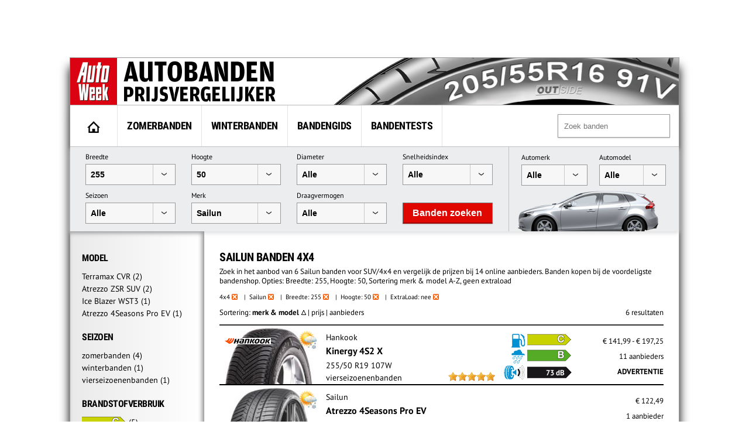

--- FILE ---
content_type: text/html; charset=UTF-8
request_url: https://banden.autoweek.nl/4x4/sailun/?width=255&height=50&extraload=0&sort=1
body_size: 13502
content:
<!DOCTYPE html>
<html lang="nl">
    <title>Sailun  Banden 4x4 breedte:255 hoogte:50 (geen XL,merk &amp; model A-Z)</title>
    <meta charset="utf-8" />
    <meta name="robots" content="noindex,follow,max-snippet:-1,max-image-preview:large"/>
	<meta name="HandheldFriendly" content="True" />
	<meta name="MobileOptimized" content="320" />
	<meta name="viewport" content="width=device-width, initial-scale=1.0, maximum-scale=1.0, minimum-scale=1.0, user-scalable=yes" />
	<meta name="format-detection" content="telephone=yes" />
	<meta name="apple-mobile-web-app-capable" content="yes" />
	<meta name="description" content="Zoek in het aanbod van 6 Sailun banden voor SUV/4x4 en vergelijk de prijzen bij 14 online aanbieders. Banden kopen bij de voordeligste bandenshop. Opties: Breedte: 255, Hoogte: 50, Sortering merk &amp; model A-Z, geen extraload" />
	<meta name="keywords" content="banden, autobanden, 4x4, Sailun" />
	<meta property="fb:admins" content="1481723380" />
	<meta property="fb:app_id" content="443117379042744" />
	<meta property="og:title" content="Sailun  Banden 4x4 breedte:255 hoogte:50 (geen XL,merk &amp; model A-Z)" />
	<meta property="og:url" content="https://banden.autoweek.nl/4x4/sailun/" />
	<meta property="og:site_name" content="AutoWeek Banden Prijsvergelijker" />
	<link rel="canonical" href="https://banden.autoweek.nl/4x4/sailun/" />
	<link href="/images/ico/autoweek/favicon.ico" media="screen" rel="shortcut icon" type="image/x-icon" />
	<link href="/images/ico/autoweek/apple-touch-icon.png" media="screen" rel="apple-touch-icon" type="image/png" />
<script async src="https://advertising-cdn.dpgmedia.cloud/web-advertising/17/5/0/advert-xandr.js" type="application/javascript"></script><script async data-advert-src="https://adsdk.microsoft.com/ast/ast.js" data-advert-vendors="32" data-advert-purposes="1,2,7,10" data-advert-fallback-src="https://adsdk.bing.net/ast/ast.js"></script><script async data-advert-src="https://cdn.brandmetrics.com/survey/script/e541ff9865c440c2a68d9de5a3cdebb5.js" data-advert-vendors="422"></script><script async src="https://advertising-cdn.dpgmedia.cloud/web-advertising/prebid.js"></script><script async src="https://advertising-cdn.dpgmedia.cloud/header-bidding/prod/autoweek/54168d6e3475768c17a716fa0f3ffd0b44ba961e.js"></script><script async src="https://advertising-cdn.dpgmedia.cloud/native-templates/prod/autoweek/templates.js"></script><script async src="https://advertising-cdn.dpgmedia.cloud/native-renderer/main.js"></script><script type="application/javascript">(function(){if(document.currentScript){document.currentScript.remove()}if("undefined"==typeof performance.mark){performance.mark=function(){}}performance.mark("advert - inline-script - start");function b(settings){const a=window.innerWidth,b=settings.xandr.breakpoints;return Object.keys(b).reduce((c,d)=>{if(b[d]<=a){if(null===c||b[d]>b[c]){c=d}}return c},null)}function c(a,c,settings,d){const e=b(settings),f=d.placeholderSizes&&d.placeholderSizes[a],g=f&&(f[e]||f.default);if(g){const b=document.getElementById(c||a);if(b){const c=d.permanentPlaceholders&&d.permanentPlaceholders[a],f=c&&(!0===c||c[e]||c.default);b.setAttribute("data-advert-placeholder-collapses",(!f).toString());b.setAttribute("data-advert-placeholder-size",g.join("x"));b.style["min-height"]=`${g[1]}px`}}}function d(a){if(a.node&&"true"===a.node.getAttribute("data-advert-placeholder-collapses")){a.node.style["min-height"]=null}}window.advert=window.advert||{};window.advert.cmd=window.advert.cmd||[];function e(settings,a){f(settings);window.getAdvertSlotByName=a=>{return window.advert.getSlot(a)};window.getAdvertSlotById=a=>{return window.advert.getSlot(window.advert.getSlotNameFromMapping(a))};window.loadAdvertSlot=(b,d)=>{return new Promise((e,f)=>{c(b,d,settings,a);window.advert.cmd.push(["loaded",()=>{window.advert.loadSlot(b,d).then(e).catch(f)}])})};}function f(settings){window.advert.cmd.push(()=>{window.advert.pubsub.subscribe("slot.rendered",d);settings.prebid.caching.getConfig=()=>window.__advertPrebidConfig;window.advert.init(settings)})}window.loadAdvertSettings=(settings,a)=>{if(!settings){console.error("[ADVERT] Trying to load without settings",settings);return}e(settings,a)};performance.mark("advert - inline-script - end")})();</script><style>[data-advert-slot-state]{display:-webkit-box;display:-ms-flexbox;display:flex;-webkit-box-align:center;-ms-flex-align:center;align-items:center;-webkit-box-pack:center;-ms-flex-pack:center;justify-content:center}
[data-advert-slot-empty]:not([data-advert-placeholder-collapses=false]),[data-advert-slot-state=created]:not([data-advert-placeholder-collapses=false]){display:none}</style><script type="application/javascript">(function(settings,a,b){if(document.currentScript){document.currentScript.remove()}performance.mark("advert - load-settings - start");if(!window.loadAdvertSettings){console.error("[ADVERT] Tried to load advert settings before main initialisation.");return}window.loadAdvertSettings(settings,a);performance.mark("advert - load-settings - end")})({"xandr":{"memberId":7463,"disablePSA":true,"enableSafeFrame":false,"breakpoints":{"small":0,"medium":768,"large":992,"xlarge":1702},"targeting":{"page_type":"search","pag":"search","page_category_full":["sailun-banden-4x4-breedte-255-hoogte-50-geen-xl-merk-model-a-z.banden.search","sailun-banden-4x4-breedte-255-hoogte-50-geen-xl-merk-model-a-z","banden","search"],"cat":["sailun-banden-4x4-breedte-255-hoogte-50-geen-xl-merk-model-a-z.banden.search","sailun-banden-4x4-breedte-255-hoogte-50-geen-xl-merk-model-a-z","banden","search"],"page_category":"Sailun  Banden 4x4 breedte:255 hoogte:50 (geen XL,merk & model A-Z)","page_subcategory":"banden","page_zone":"banden","article_id":"na","cid":"na","pay":false,"inread":false,"keywords":["cars","tyres"],"article_keywords":["cars","tyres"],"bsuit":["NScreened"],"pub":["dpg","autoweek"],"env":{"small":["web","mweb"],"medium":["web"],"large":["web"],"xlarge":["web"]},"channel":["automotive","men","to_automotive"]},"slots":[{"name":"h1-navigation","placement":{"small":"autoweek_wsc_other_navigation_h1","medium":"autoweek_wmc_other_navigation_h1","large":"autoweek_wmc_other_navigation_h1","xlarge":"autoweek_wmc_other_navigation_h1"},"gpid":{"small":"autoweek_wsc_other","medium":"autoweek_wmc_other","large":"autoweek_wmc_other","xlarge":"autoweek_wmc_other"},"sizeMapping":"h1-navigation","refreshSettings":{"conditionalSettings":[{"conditions":[[{"field":["slot","adResponse","cpm_publisher_currency"],"comparer":"gt","value":9998}]],"settings":[{"rhs":false,"path":["enabled"],"kind":"E"}]},{"conditions":[[{"field":["slot","adResponse","isRoadblock"],"comparer":"eq","value":true}]],"settings":[{"rhs":false,"path":["enabled"],"kind":"E"}]}],"modes":[],"timeSettings":{"delay":30000},"enabled":false},"preload":{"default":false,"medium":true,"large":true,"xlarge":true},"targeting":{"pos":"h1","slot":"h1-navigation"}},{"name":"r1-navigation","placement":{"small":"autoweek_wsc_other_navigation_r1","medium":"autoweek_wmc_other_navigation_r1","large":"autoweek_wmc_other_navigation_r1","xlarge":"autoweek_wmc_other_navigation_r1"},"gpid":{"small":"autoweek_wsc_other","medium":"autoweek_wmc_other","large":"autoweek_wmc_other","xlarge":"autoweek_wmc_other"},"sizeMapping":"r1-navigation","lazyLoad":{"small":true,"medium":false,"large":false,"xlarge":false},"refreshSettings":{"enabled":{"small":false,"default":true},"viewSettings":{"threshold":30000},"timeSettings":{"delay":"40000"},"conditionalSettings":[{"conditions":[[{"field":["slot","adResponse","cpm_publisher_currency"],"comparer":"gt","value":100}]],"settings":[{"rhs":false,"path":["enabled"],"kind":"E"}]},{"conditions":[[{"field":["slot","adResponse","isRoadblock"],"comparer":"eq","value":true}]],"settings":[{"rhs":false,"path":["enabled"],"kind":"E"}]}]},"refresh":{"small":false,"default":true},"refreshThreshold":30000,"refreshConditions":{"maxCPM":100},"preload":false,"targeting":{"pos":"r1","product":{"small":["seamless-image","seamless-image-shop","seamless-video","seamless-video-shop","seamless-carousel","seamless-carousel-shop","seamless-collection-image","seamless-collection-video","seamless-image-multi","seamless-video-multi","native-post","branded-content","branded-carousel","branded-video"],"large":["seamless-image-multi","seamless-video-multi"],"xlarge":["seamless-image-multi","seamless-video-multi"]},"slot":"r1-navigation"}},{"name":"r1-search","placement":{"small":"autoweek_wsc_other_navigation_r1","medium":"autoweek_wmc_other_navigation_r1","large":"autoweek_wmc_other_navigation_r1","xlarge":"autoweek_wmc_other_navigation_r1"},"gpid":{"small":"autoweek_wsc_other","medium":"autoweek_wmc_other","large":"autoweek_wmc_other","xlarge":"autoweek_wmc_other"},"sizeMapping":"r1-search","refreshSettings":{"enabled":{"small":false,"default":true},"timeSettings":{"delay":"30000"},"modes":["time"],"conditionalSettings":[{"conditions":[[{"field":["slot","adResponse","cpm_publisher_currency"],"comparer":"gt","value":100}]],"settings":[{"rhs":false,"path":["enabled"],"kind":"E"}]},{"conditions":[[{"field":["slot","adResponse","isRoadblock"],"comparer":"eq","value":true}]],"settings":[{"rhs":false,"path":["enabled"],"kind":"E"}]}]},"refresh":{"small":false,"default":true},"refreshConditions":{"maxCPM":100},"refreshDelay":"30000","refreshModes":["time"],"preload":{"default":false,"medium":true,"large":true,"xlarge":true},"targeting":{"pos":"r1","slot":"r1-search"}}],"sizeMapping":{"h1-navigation":{"medium":[[728,90],[1800,200],[768,100],[1800,100]],"large":[[970,250],[728,90],[970,90],[1800,200],[970,251],[1800,100]],"xlarge":[[1800,1000],[970,1000],[970,250],[728,90],[970,90],[1800,200],[970,251],[1800,100]],"sizeRemapping":{"banner":[[[970,1000],[970,250]],[[1800,1000],[970,250]]]}},"r1-navigation":{"small":[[300,250],[320,240],[320,500],[320,250],[320,400],[360,640],[300,600],[320,50],[320,100],[320,241]],"medium":[[300,600],[300,250],[160,600],[120,600],[300,251],[300,260]],"large":[[300,600],[300,250],[336,280],[160,600],[120,600],[336,600],[300,251],[300,260]],"xlarge":[[300,600],[300,250],[336,280],[160,600],[120,600],[336,600],[300,251],[300,260]]},"r1-search":{"large":[[300,250],[728,90],[336,280],[300,251],[300,260]],"xlarge":[[300,250],[728,90],[336,280],[300,251],[300,260]],"medium":[[300,250],[300,251],[300,260]]}},"lazyLoadThreshold":{"small":150,"default":0},"refreshDelay":"40000","refreshConditions":{"allowRoadblock":false,"maxCPM":9998},"multiPositions":[],"slotNameMappings":{"h1":{"default":null,"medium":"h1-navigation","large":"h1-navigation","xlarge":"h1-navigation"},"r1":{"small":"r1-navigation","default":null,"medium":"r1-search","large":"r1-search","xlarge":"r1-search"}},"features":{"xandrSimpleAds":true,"brandMetrics":true,"experiments":false,"snowplow":true,"privacy":true,"cxense":true,"dmoi":true,"gamblingConsent":true,"pageViewId":true,"gigya":true},"dmoi":{"apiKey":"e2wuTmOEm7Rmgh5G0jwCG6GhKOqJta1hW7QfNP77","rdmoiSource":"rdpgmedia.nl","source":"dpgmedia.nl"},"gigya":{"type":"autoweek"},"nativeTemplates":{"renderConfig":{"callToActionCharacterFilter":"[&!?$€]+","variables":{},"fallbackTemplate":"native-post","callToActionDefaultText":"meer info","tracking":{"attentionMeasurement":{"allowedProducts":["seamless-carousel","seamless-carousel-shop","seamless-collection-image","seamless-collection-video","seamless-image","seamless-image-shop","seamless-image-mini","seamless-image-multi","seamless-video-multi","seamless-video","seamless-video-shop"],"ctxId":"","enabled":false,"plcId":""},"enabledEvents":["slideImpressions","slideClicks","leadformImpression","leadformClose","leadformCancel","leadformSubmit","leadformSubmitFailure","leadformClickout"]}},"feedContext":{"profile":"autoweek","navigation":"Sailun  Banden 4x4 breedte:255 hoogte:50 (geen XL,merk & model A-Z),banden,search"}},"conditionalConfigurations":[{"conditions":[[{"field":"fraction","comparer":"lte","value":0.07}]],"config":[{"kind":"A","path":["nativeTemplates","renderConfig","tracking","attentionMeasurement","allowedProducts"],"index":11,"item":{"kind":"N","rhs":"seamless-video-shop"}},{"kind":"E","path":["nativeTemplates","renderConfig","tracking","attentionMeasurement","allowedProducts",10],"lhs":"seamless-video-shop","rhs":"seamless-video"},{"kind":"E","path":["nativeTemplates","renderConfig","tracking","attentionMeasurement","allowedProducts",9],"lhs":"seamless-video","rhs":"seamless-video-multi"},{"kind":"E","path":["nativeTemplates","renderConfig","tracking","attentionMeasurement","allowedProducts",8],"lhs":"seamless-video-multi","rhs":"seamless-image-multi"},{"kind":"E","path":["nativeTemplates","renderConfig","tracking","attentionMeasurement","allowedProducts",7],"lhs":"seamless-image-multi","rhs":"seamless-image-mini"},{"kind":"E","path":["nativeTemplates","renderConfig","tracking","attentionMeasurement","allowedProducts",6],"lhs":"seamless-image-mini","rhs":"seamless-image-shop"},{"kind":"E","path":["nativeTemplates","renderConfig","tracking","attentionMeasurement","allowedProducts",5],"lhs":"seamless-image-shop","rhs":"carousel-template"},{"kind":"E","path":["nativeTemplates","renderConfig","tracking","attentionMeasurement","ctxId"],"lhs":"","rhs":"37122525"},{"kind":"E","path":["nativeTemplates","renderConfig","tracking","attentionMeasurement","enabled"],"lhs":false,"rhs":true},{"kind":"E","path":["nativeTemplates","renderConfig","tracking","attentionMeasurement","plcId"],"lhs":"","rhs":"20251601004"},{"kind":"N","path":["nativeTemplates","renderConfig","tracking","attentionMeasurement","cmpId"],"rhs":"16082025"}]}]},"prebid":{"caching":{"maxIterations":4},"additionalConfig":{"currency":{"rates":{"USD":{"EUR":0.8383}}}}},"debugInfo":{"generationDateTime":"2026-01-28T05:56:59.332Z","profile":"autoweek","version":"362","stage":"prod"}},{"placeholderSizes":{"h1":{},"r1":{}}},[]);</script>    <link rel="preload" href="/inc/fonts/ieVi2ZhZI2eCN5jzbjEETS9weq8-32meGCQYb9lecyU.woff2" as="font" type="font/woff2" crossorigin>
    <link rel="preload" href="/inc/fonts/jizaRExUiTo99u79D0KExcOPIDU.woff2" as="font" type="font/woff2" crossorigin>
	<link rel="stylesheet" type="text/css" href="/min/?g=awDefaults" />
<!-- GTM Data layer -->
<script type="text/javascript">
window.dataLayer = window.dataLayer || [];window.dataLayer.push({'screen_info':
{"network_type":"internal",
"site_cts_slug":"autoweek-nl",
"site_location":"prod",
"site_country":"NL",
"page_type":"search",
"page_zone":"banden",
"page_name":"sailun-banden-4x4-breedte255-hoogte50-geen-xlmerk-model-a-z",
"page_category":"other",
"page_subcategory":"other",
"dc_params":"",
"dc_keywords":"",
"page_category_full":["other", "other"],
"content_access":"Free",
"content_type":"Special Article",
"content_length":0,
"page_platform_type":"web",
"page_brand_name":"banden.autoweek.nl",
"content_tags":"||"}});</script>
<!-- GTM Data layer -->
<!-- Google Tag Manager -->
<script type="text/javascript">
(function(w,d,s,l,i){w[l]=w[l]||[];w[l].push({'gtm.start': new Date().getTime(),event:'gtm.js'});var f=d.getElementsByTagName(s)[0],j=d.createElement(s),dl=l!='dataLayer'?'&l='+l:'';j.async=true;j.src='https://www.googletagmanager.com/gtm.js?id='+i+dl;f.parentNode.insertBefore(j,f);})(window,document,'script','dataLayer','GTM-PPJLXNG');
</script>
<!-- End Google Tag Manager -->

        <script src="/inc/js/autoweek-top.js" type="application/javascript"></script>
		<!-- SourcePoint crossDomainCheck -->
                            <script type="text/javascript">let now = new Date();
        now.setMonth(now.getMonth() + 6);

        let authId = new URLSearchParams(window.location.search).get('authId');
        if (authId) {
			document.cookie = 'authId=' + authId + '; expires=' + now.toUTCString() + ';path=/';
			// redirect to url
			window.location.replace(window.location.protocol + '//' + window.location.host + window.location.pathname +
				window.location.search.replace(/(\?|&)authId.*/, ''));
        }

        // no cookie? Redirect to Privacy Gate
        const re = /google|facebook|slurp|yahoo|twitter|bing|bot|spider|crawler|ia_archiver|ptst|dpp|nuzzel|whatsapp|android 4|chrome-lighthouse|crawl/i;
        let userAgent = navigator.userAgent;
        if (re.test(userAgent)) {
			document.cookie = 'isBot=true ' + '; expires=' + now.toUTCString() + ';path=/';
		} else if (!getCookie('authId')) {
			// first hit for customer
			// save referrer for this request
			let referrer = '';
            // store for stats
            window.sessionStorage.setItem('referrer', referrer);
            window.sessionStorage.setItem('referer', referrer);
//            let callBackUrl = encodeURI(window.location.href);
//            window.location.replace('https://www.autoweek.nl/consent/?siteKey=%s&callbackUrl=' + callBackUrl);
        }</script>
                            <!-- end SourcePoint crossDomainCheck -->
<!-- CMP consent tag -->
                            <script type="text/javascript">window._privacy = window._privacy || [];
                            window._privacy.push(["consentupdated", function() {
								location.reload();
							}]);</script>
                            <script type="text/javascript">window.cmpProperties = {
				baseUrl: 'https://www.autoweek.nl',
                            cmpCname: 'https://cmp.autoweek.nl',
                            language: 'nl'
                        }</script>
                            <script src="https://myprivacy.dpgmedia.net/consent.js"></script>
                            <!-- end CMP consent tag -->


            <!-- Global site tag (gtag.js) - Google Analytics -->
            <script async src="https://www.googletagmanager.com/gtag/js?id=G-P9HVL3RNN8"></script>
            <script>
                window.dataLayer = window.dataLayer || [];
                function gtag(){dataLayer.push(arguments);}
                gtag('js', new Date());

                gtag('config', 'G-P9HVL3RNN8');
            </script>

<script src='/.bunny-shield/bd/bunnyprint.js' data-key='fIq8+jgwvCN3CvLR4JHg6E30ndOlc+hvUPpoFer8kjQLSkkZS7ef6Fi4CBCJ0eiaPI276wuop73ScMoigKRCy5HTT4fw6SemuwXUdgRVJnUQhf1jqVuzU6/h5BECA9LCvpJtpXigPlEaZ9Kpda5BeQCojCSjM4hoa9gaFA5z3evwbK2C7cInaFCuAgfCzAjIDJVdvMt6vK/SCiIADMDN4keCysvbhw7mvn0kr5iyJzeGskrXuX/bMoDKmNLfbeBVdnY10DGOj+on+11hbMuEH0AmBkw6iTrTCJW8DlPcqZv1Po+ZbLq0dZV/6M1a720rAOc8waTVcQ3lXHslTnjzoe03Jr6tVns+82DQgmrQf7Bq14rTVrelNJcaX5lwvsCj5RxZq5IWLMWDw9bxtk6II2CDEBtxkIKUECP8DuZovPw=' data-validation='[base64]' id='bunnyprint' async></script></head>

<body itemscope itemtype="https://schema.org/WebPage" class="mainbody">
<!-- Google Tag Manager (noscript) -->
<noscript><iframe src="https://www.googletagmanager.com/ns.html?id=GTM-PPJLXNG"
height="0" width="0" style="display:none;visibility:hidden"></iframe></noscript>
<!-- End Google Tag Manager (noscript) -->
    
    
    <div id="container">
<div id="leaderbord">
        <div id="h1" class="advertise rect rect-big">
            <script>window.loadAdvertSlot("h1", "h1");</script>
        </div>
</div>
        <div id="content_container">

            <div id="header">
            	<div class="header-left">
                                            <a href="https://banden.autoweek.nl"><img src="/images/nl/logo-autoweekbanden.png"
                                         alt="AutoWeek Banden Prijsvergelijker" title="AutoWeek Banden Prijsvergelijker"
                                         class="logo" width="360" height="80"/></a>
                                    	</div>
            	<div class="header-right">
            	</div>
            	<div class="clear"></div>

            </div>

            
			<div id="main">
                                    <nav class="top">
                        <div class="menu">
                            <ul class="main">
                                <li class="option1"><a href="https://banden.autoweek.nl" title="AutoWeek Banden Prijsvergelijker" id="home"><img src="/images/home.gif" alt="AutoWeek Banden Prijsvergelijker" title="AutoWeek Banden Prijsvergelijker" width="22" height="20"></a></li>
<li class="option2"><a href="/zomerbanden/" title="Zomerbanden">Zomerbanden</a></li>
<li class="option3"><a href="/winterbanden/" title="Winterbanden">Winterbanden</a></li>
<li class="option5"><a href="/gids/" title="Bandengids">Bandengids</a></li>
<li class="option4"><a href="/bandentests/" title="Bandentests">Bandentests</a></li>
                            </ul>
                            <div class="search" id="search">
                                <form action="/banden/" method="get">
                                <input type="text" autocomplete="off"
                                       placeholder="Zoek banden" id="tyresearch" name="search"/>
                                </form>
                                <div id="tyresearch-wrapper"></div>
                            </div>
                            <div class="clear"></div>
                        </div>
                    </nav>
                    
			

<div id="searchbox">
  		<div class="searchbox-middle">
             <div class="search-bysize">
  		    <form id="search-form">
                  <div class="searchbox-field-container">
                      <label>Breedte</label>
                      <div class="searchbox-field-container-select">
                      <select id="searchbox-field-width" name="width" class="searchbox-field">
                          <option value="">Alle</option>
                          <option value="135">135</option>
                          <option value="145">145</option>
                          <option value="155">155</option>
                          <option value="165">165</option>
                          <option value="175">175</option>
                          <option value="185">185</option>
                          <option value="195">195</option>
                          <option value="205">205</option>
                          <option value="215">215</option>
                          <option value="225">225</option>
                          <option value="235">235</option>
                          <option value="245">245</option>
                          <option value="255" selected>255</option>
                          <option value="265">265</option>
                          <option value="275">275</option>
                          <option value="285">285</option>
                          <option value="295">295</option>
                          <option value="305">305</option>
                          <option value="315">315</option>
                          <option value="325">325</option>
                          <option value="335">335</option>
                          <option value="345">345</option>
                          <option value="355">355</option>
                      </select>
                      </div>
                  </div>
                  <div class="searchbox-field-container">
                      <label>Hoogte</label>
                      <div class="searchbox-field-container-select">
                      <select id="searchbox-field-height" name="height" class="searchbox-field">
                          <option value="">Alle</option>
                          <option value="25">25</option>
                          <option value="30">30</option>
                          <option value="35">35</option>
                          <option value="40">40</option>
                          <option value="45">45</option>
                          <option value="50" selected>50</option>
                          <option value="55">55</option>
                          <option value="60">60</option>
                          <option value="65">65</option>
                          <option value="70">70</option>
                          <option value="75">75</option>
                          <option value="80">80</option>
                          <option value="85">85</option>
                          <option value="90">90</option>
                      </select>
                      </div>
                  </div>
                  <div class="searchbox-field-container">
                      <label>Diameter</label>
                      <div class="searchbox-field-container-select">
                      <select id="searchbox-field-diameter" name="diameter" class="searchbox-field">
                          <option value="">Alle</option>
                          <option value="12">12</option>
                          <option value="13">13</option>
                          <option value="14">14</option>
                          <option value="15">15</option>
                          <option value="16">16</option>
                          <option value="17">17</option>
                          <option value="18">18</option>
                          <option value="19">19</option>
                          <option value="20">20</option>
                          <option value="21">21</option>
                          <option value="22">22</option>
                          <option value="23">23</option>
                          <option value="24">24</option>
                      </select>
                      </div>
                  </div>
                  <div class="searchbox-field-container">
                      <label>Snelheidsindex</label>
                      <div class="searchbox-field-container-select">
                      <select id="searchbox-field-speed" name="speed" class="searchbox-field">
                          <option value="">Alle</option>
                          <option value="Q">Q (max. 160 km/h)</option>
                          <option value="R">R (max. 170 km/h)</option>
                          <option value="S">S (max. 180 km/h)</option>
                          <option value="T">T (max. 190 km/h)</option>
                          <option value="H">H (max. 210 km/h)</option>
                          <option value="V">V (max. 240 km/h)</option>
                          <option value="W">W (max. 270 km/h)</option>
                          <option value="Y">Y (max. 300 km/h)</option>
                      </select>
                      </div>
                  </div>
                  <div class="searchbox-field-container">
                      <label>Seizoen</label>
                      <div class="searchbox-field-container-select">
                      <select id="searchbox-field-season" name="season" class="searchbox-field">
                          <option value="" selected>Alle</option>
                          <option value="1">Zomerbanden</option>
                          <option value="2">Winterbanden</option>
                          <option value="3">Vierseizoenenbanden</option>
                      </select>
                      </div>
                  </div>
                  <div class="searchbox-field-container" id="searchbox-make">
                      <label>Merk</label>
                      <div class="searchbox-field-container-select">
                      <select id="searchbox-field-make" name="make" class="searchbox-field">
                          <option value="">Alle</option>
                          <option value="" class="searchbox-field-category" disabled>PREMIUM</option>
                          <option value="bridgestone">Bridgestone</option>
                          <option value="continental">Continental</option>
                          <option value="dunlop">Dunlop</option>
                          <option value="goodyear">GoodYear</option>
                          <option value="hankook">Hankook</option>
                          <option value="michelin">Michelin</option>
                          <option value="pirelli">Pirelli</option>
                          <option value="vredestein">Vredestein</option>
                          <option value="" class="searchbox-field-category" disabled>KWALITEIT</option>
                          <option value="apollo">Apollo</option>
                          <option value="barum">Barum</option>
                          <option value="bf-goodrich">BF Goodrich</option>
                          <option value="cooper">Cooper</option>
                          <option value="falken">Falken</option>
                          <option value="firestone">Firestone</option>
                          <option value="fortuna">Fortuna</option>
                          <option value="fulda">Fulda</option>
                          <option value="general-tire">General Tire</option>
                          <option value="gislaved">Gislaved</option>
                          <option value="gt-radial">GT Radial</option>
                          <option value="kleber">Kleber</option>
                          <option value="kumho">Kumho</option>
                          <option value="laufenn">Laufenn</option>
                          <option value="matador">Matador</option>
                          <option value="nokian">Nokian</option>
                          <option value="sava">Sava</option>
                          <option value="semperit">Semperit</option>
                          <option value="toyo">Toyo</option>
                          <option value="uniroyal">Uniroyal</option>
                          <option value="yokohama">Yokohama</option>
                          <option value="" class="searchbox-field-category" disabled>BUDGET</option>
                          <option value="accelera">Accelera</option>
                          <option value="achilles">Achilles</option>
                          <option value="aeolus">Aeolus</option>
                          <option value="antares">Antares</option>
                          <option value="aoteli">Aoteli</option>
                          <option value="aplus">Aplus</option>
                          <option value="aptany">Aptany</option>
                          <option value="arivo">Arivo</option>
                          <option value="arrowspeed">Arrowspeed</option>
                          <option value="atlas">Atlas</option>
                          <option value="atturo">Atturo</option>
                          <option value="austone">Austone</option>
                          <option value="autogreen">Autogreen</option>
                          <option value="autogrip">Autogrip</option>
                          <option value="avon">Avon</option>
                          <option value="berlin-tires">Berlin Tires</option>
                          <option value="blackarrow">Blackarrow</option>
                          <option value="blacklion">Blacklion</option>
                          <option value="blackstar">Blackstar</option>
                          <option value="blackstone">Blackstone</option>
                          <option value="cachland">Cachland</option>
                          <option value="capitol">Capitol</option>
                          <option value="ceat">Ceat</option>
                          <option value="clear">Clear</option>
                          <option value="comforser">Comforser</option>
                          <option value="compass">Compass</option>
                          <option value="composal">Composal</option>
                          <option value="constancy">Constancy</option>
                          <option value="crosswind">Crosswind</option>
                          <option value="cst">CST</option>
                          <option value="davanti">Davanti</option>
                          <option value="dayton">Dayton</option>
                          <option value="debica">Debica</option>
                          <option value="delfin">Delfin</option>
                          <option value="delinte">Delinte</option>
                          <option value="delmax">Delmax</option>
                          <option value="double-coin">Double Coin</option>
                          <option value="double-star">Double Star</option>
                          <option value="duraturn">Duraturn</option>
                          <option value="duro">Duro</option>
                          <option value="durun">Durun</option>
                          <option value="dynamo">Dynamo</option>
                          <option value="effiplus">Effiplus</option>
                          <option value="esa-tecar">ESA-Tecar</option>
                          <option value="euro-tyfoon">Euro Tyfoon</option>
                          <option value="event">Event</option>
                          <option value="evergreen">Evergreen</option>
                          <option value="federal">Federal</option>
                          <option value="firemax">Firemax</option>
                          <option value="firenza">Firenza</option>
                          <option value="formula">Formula</option>
                          <option value="fortune">Fortune</option>
                          <option value="fronway">Fronway</option>
                          <option value="fullrun">Fullrun</option>
                          <option value="fullway">Fullway</option>
                          <option value="gerutti">Gerutti</option>
                          <option value="giti">Giti</option>
                          <option value="goform">Goform</option>
                          <option value="goldline">Goldline</option>
                          <option value="goodride">Goodride</option>
                          <option value="goodtrip">Goodtrip</option>
                          <option value="gowind">Gowind</option>
                          <option value="greentrac">Greentrac</option>
                          <option value="gremax">Gremax</option>
                          <option value="grenlander">Grenlander</option>
                          <option value="gripmax">Gripmax</option>
                          <option value="habilead">Habilead</option>
                          <option value="haida">Haida</option>
                          <option value="headway">Headway</option>
                          <option value="hercules">Hercules</option>
                          <option value="hifly">Hifly</option>
                          <option value="high-performer">High Performer</option>
                          <option value="hilo">Hilo</option>
                          <option value="horizon">Horizon</option>
                          <option value="ilink">Ilink</option>
                          <option value="imperial">Imperial</option>
                          <option value="infinity">Infinity</option>
                          <option value="insa-turbo">Insa Turbo</option>
                          <option value="interstate">Interstate</option>
                          <option value="jinyu">Jinyu</option>
                          <option value="joyroad">Joyroad</option>
                          <option value="kelly">Kelly</option>
                          <option value="kenda">Kenda</option>
                          <option value="keter">Keter</option>
                          <option value="kinforest">Kinforest</option>
                          <option value="king-meiler">King Meiler</option>
                          <option value="kingboss">Kingboss</option>
                          <option value="kingstar">Kingstar</option>
                          <option value="kingstire">Kingstire</option>
                          <option value="kontio">Kontio</option>
                          <option value="kormoran">Kormoran</option>
                          <option value="landsail">Landsail</option>
                          <option value="landspider">Landspider</option>
                          <option value="lanvigator">Lanvigator</option>
                          <option value="lassa">Lassa</option>
                          <option value="leao">Leao</option>
                          <option value="lexani">Lexani</option>
                          <option value="linglong">Linglong</option>
                          <option value="luccini">Luccini</option>
                          <option value="mabor">Mabor</option>
                          <option value="malatesta">Malatesta</option>
                          <option value="maloya">Maloya</option>
                          <option value="marangoni">Marangoni</option>
                          <option value="marshal">Marshal</option>
                          <option value="massimo">Massimo</option>
                          <option value="mastersteel">Mastersteel</option>
                          <option value="maxtrek">Maxtrek</option>
                          <option value="maxxis">Maxxis</option>
                          <option value="mazzini">Mazzini</option>
                          <option value="mentor">Mentor</option>
                          <option value="meteor">Meteor</option>
                          <option value="mickey-thompson">Mickey Thompson</option>
                          <option value="milestone">Milestone</option>
                          <option value="milever">Milever</option>
                          <option value="minerva">Minerva</option>
                          <option value="mirage">Mirage</option>
                          <option value="momo-tire">Momo Tire</option>
                          <option value="nankang">Nankang</option>
                          <option value="neolin">Neolin</option>
                          <option value="nexen">Nexen</option>
                          <option value="nitto">Nitto</option>
                          <option value="norauto">Norauto</option>
                          <option value="nordexx">Nordexx</option>
                          <option value="nortenha">Nortenha</option>
                          <option value="novex">Novex</option>
                          <option value="onyx">Onyx</option>
                          <option value="optimo">Optimo</option>
                          <option value="orium">Orium</option>
                          <option value="ovation">Ovation</option>
                          <option value="pace">Pace</option>
                          <option value="paxaro">Paxaro</option>
                          <option value="petlas">Petlas</option>
                          <option value="platin">Platin</option>
                          <option value="pneumant">Pneumant</option>
                          <option value="point-s">Point S</option>
                          <option value="powertrac">PowerTrac</option>
                          <option value="premada">Premada</option>
                          <option value="premiorri">Premiorri</option>
                          <option value="prestivo">Prestivo</option>
                          <option value="primewell">Primewell</option>
                          <option value="profil">Profil</option>
                          <option value="radar">Radar</option>
                          <option value="rapid">Rapid</option>
                          <option value="regal">Regal</option>
                          <option value="riken">Riken</option>
                          <option value="roadcruza">Roadcruza</option>
                          <option value="roadhog">Roadhog</option>
                          <option value="roadking">Roadking</option>
                          <option value="roadmarch">Roadmarch</option>
                          <option value="roadstone">Roadstone</option>
                          <option value="roadx">RoadX</option>
                          <option value="rockblade">Rockblade</option>
                          <option value="rockstone">Rockstone</option>
                          <option value="rotalla">Rotalla</option>
                          <option value="rotex">Rotex</option>
                          <option value="rovelo">Rovelo</option>
                          <option value="royalblack">Royalblack</option>
                          <option value="runway">Runway</option>
                          <option value="sailun" selected>Sailun</option>
                          <option value="sebring">Sebring</option>
                          <option value="security">Security</option>
                          <option value="seiberling">Seiberling</option>
                          <option value="sentury">Sentury</option>
                          <option value="silverstone">Silverstone</option>
                          <option value="sonar">Sonar</option>
                          <option value="sportiva">Sportiva</option>
                          <option value="star-performer">Star Performer</option>
                          <option value="starfire">Starfire</option>
                          <option value="starmaxx">Starmaxx</option>
                          <option value="sumitomo">Sumitomo</option>
                          <option value="sunfull">Sunfull</option>
                          <option value="sunitrac">Sunitrac</option>
                          <option value="sunny">Sunny</option>
                          <option value="suntek">Suntek</option>
                          <option value="sunwide">Sunwide</option>
                          <option value="superia">Superia</option>
                          <option value="syron">Syron</option>
                          <option value="t-tyre">T-Tyre</option>
                          <option value="taurus">Taurus</option>
                          <option value="tbb-tires">TBB Tires</option>
                          <option value="tecnica">Tecnica</option>
                          <option value="three-a">Three-A</option>
                          <option value="tigar">Tigar</option>
                          <option value="toledo">Toledo</option>
                          <option value="tomason">Tomason</option>
                          <option value="tomket">Tomket</option>
                          <option value="torque">Torque</option>
                          <option value="tourador">Tourador</option>
                          <option value="tracmax">Tracmax</option>
                          <option value="transmate">Transmate</option>
                          <option value="trazano">Trazano</option>
                          <option value="triangle">Triangle</option>
                          <option value="tristar">Tristar</option>
                          <option value="tyfoon">Tyfoon</option>
                          <option value="unigrip">Unigrip</option>
                          <option value="vee-rubber">Vee Rubber</option>
                          <option value="victory">Victory</option>
                          <option value="viking">Viking</option>
                          <option value="vitour">Vitour</option>
                          <option value="wanli">Wanli</option>
                          <option value="waterfall">Waterfall</option>
                          <option value="westlake">Westlake</option>
                          <option value="windforce">Windforce</option>
                          <option value="winrun">Winrun</option>
                          <option value="winter-tact">Winter Tact</option>
                          <option value="zeetex">Zeetex</option>
                          <option value="zeta">Zeta</option>
                          <option value="ziarelli">Ziarelli</option>
                          <option value="zmax">Zmax</option>
                      </select>
                      </div>
                  </div>
                  <div class="searchbox-field-container">
                      <label>Draagvermogen</label>
                      <div class="searchbox-field-container-select">
                      <select id="searchbox-field-load" name="load" class="searchbox-field">
                          <option value="">Alle</option>
                          <option value="70">70</option>
                          <option value="71">71</option>
                          <option value="72">72</option>
                          <option value="73">73</option>
                          <option value="74">74</option>
                          <option value="75">75</option>
                          <option value="76">76</option>
                          <option value="77">77</option>
                          <option value="78">78</option>
                          <option value="79">79</option>
                          <option value="80">80</option>
                          <option value="81">81</option>
                          <option value="82">82</option>
                          <option value="83">83</option>
                          <option value="84">84</option>
                          <option value="85">85</option>
                          <option value="86">86</option>
                          <option value="87">87</option>
                          <option value="88">88</option>
                          <option value="89">89</option>
                          <option value="90">90</option>
                          <option value="91">91</option>
                          <option value="92">92</option>
                          <option value="93">93</option>
                          <option value="94">94</option>
                          <option value="95">95</option>
                          <option value="96">96</option>
                          <option value="97">97</option>
                          <option value="98">98</option>
                          <option value="99">99</option>
                          <option value="100">100</option>
                          <option value="101">101</option>
                          <option value="102">102</option>
                          <option value="103">103</option>
                          <option value="104">104</option>
                          <option value="105">105</option>
                          <option value="106">106</option>
                          <option value="107">107</option>
                          <option value="108">108</option>
                          <option value="109">109</option>
                          <option value="110">110</option>
                          <option value="111">111</option>
                          <option value="112">112</option>
                          <option value="113">113</option>
                          <option value="114">114</option>
                          <option value="115">115</option>
                          <option value="116">116</option>
                      </select>
                      </div>
                  </div>
<input name="vehicle" id="searchbox-field-vehicle" value="3" type="hidden">
<input name="extraload" id="searchbox-field-extraload" value="0" type="hidden">


        <div class="searchbox-field-container"><button id="searchbox-submit" class="searchbox-submit"><span>Banden zoeken</span></button></div>
                    </form>
                    </div>
                    <div class="search-bycar">


                <form>
                                      <div class="searchbox-field-container-car">
                      <label>Automerk</label>
                      <div class="searchbox-field-container-select">
                      <select id="searchbox-field-makecar" name="makecar" class="searchbox-field">
                          <option value="" selected>Alle</option>
                          <option value="alfa-romeo">Alfa Romeo</option>
                          <option value="audi">Audi</option>
                          <option value="bentley">Bentley</option>
                          <option value="bmw">BMW</option>
                          <option value="cadillac">Cadillac</option>
                          <option value="chevrolet">Chevrolet</option>
                          <option value="chrysler">Chrysler</option>
                          <option value="citroen">Citroën</option>
                          <option value="daihatsu">Daihatsu</option>
                          <option value="ferrari">Ferrari</option>
                          <option value="fiat">Fiat</option>
                          <option value="ford">Ford</option>
                          <option value="honda">Honda</option>
                          <option value="hyundai">Hyundai</option>
                          <option value="infiniti">Infiniti</option>
                          <option value="jaguar">Jaguar</option>
                          <option value="kia">Kia</option>
                          <option value="lamborghini">Lamborghini</option>
                          <option value="lancia">Lancia</option>
                          <option value="land-rover">Land Rover</option>
                          <option value="lexus">Lexus</option>
                          <option value="lotus">Lotus</option>
                          <option value="maserati">Maserati</option>
                          <option value="mazda">Mazda</option>
                          <option value="mercedes-benz">Mercedes-Benz</option>
                          <option value="mg">MG</option>
                          <option value="mini">Mini</option>
                          <option value="mitsubishi">Mitsubishi</option>
                          <option value="nissan">Nissan</option>
                          <option value="opel">Opel</option>
                          <option value="peugeot">Peugeot</option>
                          <option value="polestar">Polestar</option>
                          <option value="porsche">Porsche</option>
                          <option value="renault">Renault</option>
                          <option value="rolls-royce">Rolls-Royce</option>
                          <option value="saab">Saab</option>
                          <option value="seat">Seat</option>
                          <option value="skoda">Skoda</option>
                          <option value="smart">Smart</option>
                          <option value="subaru">Subaru</option>
                          <option value="suzuki">Suzuki</option>
                          <option value="tesla">Tesla</option>
                          <option value="toyota">Toyota</option>
                          <option value="volkswagen">Volkswagen</option>
                          <option value="volvo">Volvo</option>
                      </select>
                      </div>
                  </div>
                  <div class="searchbox-field-container-car">
                      <label>Automodel</label>
                      <div class="searchbox-field-container-select">
                      <select id="searchbox-field-modelcar" name="modelcar" class="searchbox-field">
                          <option value="" selected>Alle</option>
                      </select>
                      </div>
                  </div>

                </form>
            </div>
            					<div class="clearfix"></div>
    </div>
</div>


<div id="main-results">
<div id="main-row">
<div class="filters">
    <div class="filteritems" id="filteritems">
        <div id="facet-2" class="facet-item">
            <h3>Model</h3>
            <ul id="facetlist-2" class="less-facet-items search-facets">
            <li><a href="/4x4/sailun/terramax-cvr/?width=255&height=50&extraload=0">Terramax CVR</a> <span>(2)</span></li>
            <li><a href="/4x4/sailun/atrezzo-zsr-suv/?width=255&height=50&extraload=0">Atrezzo ZSR SUV</a> <span>(2)</span></li>
            <li><a href="/4x4/sailun/ice-blazer-wst3/?width=255&height=50&extraload=0">Ice Blazer WST3</a> <span>(1)</span></li>
            <li><a href="/4x4/sailun/atrezzo-4seasons-pro-ev/?width=255&height=50&extraload=0">Atrezzo 4Seasons Pro EV</a> <span>(1)</span></li>
            </ul>
        </div>
        <div id="facet-6" class="facet-item">
            <h3>Seizoen</h3>
            <ul id="facetlist-7" class="less-facet-items search-facets">
            <li><a href="/4x4/zomerbanden/sailun/?width=255&height=50&extraload=0" title="zomerbanden Sailun">zomerbanden</a> <span>(4)</span></li>
            <li><a href="/4x4/winterbanden/sailun/?width=255&height=50&extraload=0" title="winterbanden Sailun">winterbanden</a> <span>(1)</span></li>
            <li><a href="/4x4/vierseizoenenbanden/sailun/?width=255&height=50&extraload=0" title="vierseizoenenbanden Sailun">vierseizoenenbanden</a> <span>(1)</span></li>
            </ul>
        </div>
        <div id="facet-3" class="facet-item">
            <h3>Brandstofverbruik</h3>
            <ul id="facetlist-3" class="less-facet-items search-facets">
                <li><span class="eulabel labelC" link="/4x4/sailun/?width=255&height=50&fuel=C&extraload=0"></span> <div class="filter-counter">(5)</div></li>
            </ul>
        </div>
        <div id="facet-4" class="facet-item">
            <h3>Grip op nat wegdek</h3>
            <ul id="facetlist-4" class="less-facet-items search-facets">
                <li><span class="eulabel labelB" link="/4x4/sailun/?width=255&height=50&safety=B&extraload=0"></span> <div class="filter-counter">(2)</div></li>
                <li><span class="eulabel labelD" link="/4x4/sailun/?width=255&height=50&safety=D&extraload=0"></span> <div class="filter-counter">(3)</div></li>
            </ul>
        </div>
        <div id="facet-5" class="facet-item">
            <h3>Extern rolgeluid</h3>
            <ul id="facetlist-5" class="less-facet-items search-facets">
                <li class="noise"><span class="eulabel noise-2" link="/4x4/sailun/?width=255&height=50&noise=2&extraload=0"></span> <div class="filter-counter">(4)</div></li>
                <li class="noise"><span class="eulabel noise-3" link="/4x4/sailun/?width=255&height=50&noise=3&extraload=0"></span> <div class="filter-counter">(1)</div></li>
            </ul>
        </div>
        <div id="facet-6" class="facet-item">
            <h3>Runflat</h3>
            <ul id="facetlist-6" class="less-facet-items search-facets">
            <li><a href="/4x4/sailun/?width=255&height=50&runflat=0&extraload=0" title="Runflat: nee" rel="nofollow">nee</a> <span>(6)</span></li>
            </ul>
        </div>
        <div id="facet-6" class="facet-item">
            <h3>Elektrische auto</h3>
            <ul id="facetlist-6" class="less-facet-items search-facets">
            <li><a href="/4x4/sailun/?width=255&height=50&extraload=0&ev=0" title="Elektrische auto: nee" rel="nofollow">nee</a> <span>(5)</span></li>
            <li><a href="/4x4/sailun/?width=255&height=50&extraload=0&ev=1" title="Elektrische auto: ja" rel="nofollow">ja</a> <span>(1)</span></li>
            </ul>
        </div>
    </div>
</div>
<div class="results" id="tyreresults">
<h1>Sailun  Banden 4x4</h1>
<div class="summary">Zoek in het aanbod van 6 Sailun banden voor SUV/4x4 en vergelijk de prijzen bij 14 online aanbieders. Banden kopen bij de voordeligste bandenshop. Opties: Breedte: 255, Hoogte: 50, Sortering merk & model A-Z, geen extraload</div>
<div class="crumbs" id="breadcrumb" itemscope itemprop="breadcrumb" itemtype="http://schema.org/BreadcrumbList"><div itemscope itemprop="itemListElement" itemtype="https://schema.org/ListItem"><span class="crumb" itemprop="name"><a href="/sailun/?width=255&height=50&extraload=0" itemprop="item">4x4<span class="remove" title="Verwijder filter op voertuig"></span></a></span><meta itemprop="position" content="1" /></div><div class="limiter">|</div><div itemscope itemprop="itemListElement" itemtype="https://schema.org/ListItem"><span class="crumb" itemprop="name"><a href="/4x4/?width=255&height=50&extraload=0" itemprop="item">Sailun<span class="remove" title="Verwijder filter op merk"></span></a></span><meta itemprop="position" content="2" /></div><div class="limiter">|</div><div itemscope itemprop="itemListElement" itemtype="https://schema.org/ListItem"><span class="crumb"><a href="/4x4/sailun/?height=50&extraload=0" itemprop="item"><span itemprop="name">Breedte: 255</span><span class="remove" title="Verwijder filter op Breedte"></span></a></span><meta itemprop="position" content="3" /></div><div class="limiter">|</div><div itemscope itemprop="itemListElement" itemtype="https://schema.org/ListItem"><span class="crumb"><a href="/4x4/sailun/?width=255&extraload=0" itemprop="item"><span itemprop="name">Hoogte: 50</span><span class="remove" title="Verwijder filter op Hoogte"></span></a></span><meta itemprop="position" content="4" /></div><div class="limiter">|</div><div><span class="crumb"><a href="/4x4/sailun/?width=255&height=50">ExtraLoad: nee<span class="remove" title="Verwijder filter op ExtraLoad"></span></a></span><meta itemprop="position" content="5" /></div><div class="clear"></div></div><div class="sortoptions"><div style="float:right">6 resultaten</div>Sortering: <a href="/4x4/sailun/?width=255&height=50&extraload=0&sort=2" class="active asc">merk & model</a> | <a href="/4x4/sailun/?width=255&height=50&extraload=0&sort=3" >prijs</a> | <a href="/4x4/sailun/?width=255&height=50&extraload=0&sort=6" >aanbieders</a></div><div class="resultitems">
<div class="resultitem ad" id="resultitem-1">
<div class="col item-image"><div class="seasonicon"><img src="/images/icon-allweather-32.png" title="vierseizoenenband" alt="vierseizoenenband" width="32" height="32"></div>
<div class="makeicon"><img src="/images/logo/hankook-80.png" alt="Hankook" title="Hankook" width="150" height="45"></div>
<img src="/images/150/8/f3d399a62f5356ade6d356eb0d460b48.jpg" alt="Hankook Kinergy 4S2 X" title="Hankook Kinergy 4S2 X" width="150" height="150"></div>
<div class="col item-description2">
<div class="title"><a href="/hankook/kinergy-4s2-x/255-50-r19-107w-505682/" title="Hankook Kinergy 4S2 X 255/50 R19 107W">
<h3>Hankook</h3>
<h2>Kinergy 4S2 X</h2>
<div class="size">255/50 R19 107W</div>
</a></div>
<div class="season"><div class="rating"><img src="/images/star.gif" alt="ster" title="ster" width="16" height="16"><img src="/images/star.gif" alt="ster" title="ster" width="16" height="16"><img src="/images/star.gif" alt="ster" title="ster" width="16" height="16"><img src="/images/star.gif" alt="ster" title="ster" width="16" height="16"><img src="/images/star.gif" alt="ster" title="ster" width="16" height="16"></div>vierseizoenenbanden</div>
</div>
<div class="col item-meta">
<div class="label"><div class="eulabel fuel">&nbsp;</div><div class="eulabel labelC">&nbsp;</div><div class="clear"></div></div>
<div class="label"><div class="eulabel safety">&nbsp;</div><div class="eulabel labelB">&nbsp;</div><div class="clear"></div></div>
<div class="label"><div class="eulabel noise">&nbsp;</div><div class="eulabel labelblack"><div class="text">73 dB</div></div><div class="clear"></div></div>
</div>
<div class="col item-meta2">
<div class="label">&euro; 141,99 - &euro; 197,25</div>
<div class="label">11 aanbieders</div>
<div class=label"><strong>ADVERTENTIE</strong></div></div>
<div class="clear"></div></div>
<div class="resultitem" id="resultitem-1">
<div class="col item-image"><div class="seasonicon"><img src="/images/icon-allweather-32.png" title="vierseizoenenband" alt="vierseizoenenband" width="32" height="32"></div>
<img src="/images/150/4/768c8e583573d36026338f950116b1f4.jpg" alt="Sailun Atrezzo 4Seasons Pro EV" title="Sailun Atrezzo 4Seasons Pro EV" width="150" height="150"></div>
<div class="col item-description2">
<div class="title"><a href="/sailun/atrezzo-4seasons-pro-ev/255-50-r19-107v-651403/" title="Sailun Atrezzo 4Seasons Pro EV 255/50 R19 107V">
<h3>Sailun</h3>
<h2>Atrezzo 4Seasons Pro EV</h2>
<div class="size">255/50 R19 107V</div>
</a></div>
<div class="season">vierseizoenenbanden,EV</div>
</div>
<div class="col item-meta">
</div>
<div class="col item-meta2">
<div class="label">&euro; 122,49</div>
<div class="label">1 aanbieder</div>
</div>
<div class="clear"></div></div>
<div class="resultitem" id="resultitem-2">
<div class="col item-image noimage"><div class="seasonicon"><img src="/images/icon-summer-32.png" title="zomerband" alt="zomerband" width="32" height="32"></div>
<img src="/images/noimage-150-2.jpg" alt="Sailun Atrezzo ZSR SUV" title="Sailun Atrezzo ZSR SUV" width="150" height="150"></div>
<div class="col item-description2">
<div class="title"><a href="/sailun/atrezzo-zsr-suv/255-50-r20-109y-409476/" title="Sailun Atrezzo ZSR SUV 255/50 R20 109Y">
<h3>Sailun</h3>
<h2>Atrezzo ZSR SUV</h2>
<div class="size">255/50 R20 109Y</div>
</a></div>
<div class="season">zomerbanden</div>
</div>
<div class="col item-meta">
<div class="label"><div class="eulabel fuel">&nbsp;</div><div class="eulabel labelC">&nbsp;</div><div class="clear"></div></div>
<div class="label"><div class="eulabel safety">&nbsp;</div><div class="eulabel labelB">&nbsp;</div><div class="clear"></div></div>
<div class="label"><div class="eulabel noise">&nbsp;</div><div class="eulabel labelblack"><div class="text">72 dB</div></div><div class="clear"></div></div>
</div>
<div class="col item-meta2">
<div class="label">&euro; 88,12 - &euro; 104,00</div>
<div class="label">3 aanbieders</div>
</div>
<div class="clear"></div></div>
<div class="resultitem" id="resultitem-3">
<div class="col item-image noimage"><div class="seasonicon"><img src="/images/icon-summer-32.png" title="zomerband" alt="zomerband" width="32" height="32"></div>
<img src="/images/noimage-150-2.jpg" alt="Sailun Atrezzo ZSR SUV" title="Sailun Atrezzo ZSR SUV" width="150" height="150"></div>
<div class="col item-description2">
<div class="title"><a href="/sailun/atrezzo-zsr-suv/255-50-r19-107y-437823/" title="Sailun Atrezzo ZSR SUV 255/50 R19 107Y">
<h3>Sailun</h3>
<h2>Atrezzo ZSR SUV</h2>
<div class="size">255/50 R19 107Y</div>
</a></div>
<div class="season">zomerbanden</div>
</div>
<div class="col item-meta">
<div class="label"><div class="eulabel fuel">&nbsp;</div><div class="eulabel labelC">&nbsp;</div><div class="clear"></div></div>
<div class="label"><div class="eulabel safety">&nbsp;</div><div class="eulabel labelB">&nbsp;</div><div class="clear"></div></div>
<div class="label"><div class="eulabel noise">&nbsp;</div><div class="eulabel labelblack"><div class="text">72 dB</div></div><div class="clear"></div></div>
</div>
<div class="col item-meta2">
<div class="label">&euro; 86,04 - &euro; 170,19</div>
<div class="label">4 aanbieders</div>
</div>
<div class="clear"></div></div>
<div class="resultitem" id="resultitem-4">
<div class="col item-image"><div class="seasonicon"><img src="/images/icon-winter-32.png" title="winterband" alt="winterband" width="32" height="32"></div>
<img src="/images/150/b/0c0149832b211b24c8599848383831ab.jpg" alt="Sailun Ice Blazer WST3" title="Sailun Ice Blazer WST3" width="150" height="150"></div>
<div class="col item-description2">
<div class="title"><a href="/sailun/ice-blazer-wst3/255-50-r19-107t-503628/" title="Sailun Ice Blazer WST3 255/50 R19 107T">
<h3>Sailun</h3>
<h2>Ice Blazer WST3</h2>
<div class="size">255/50 R19 107T</div>
</a></div>
<div class="season">winterbanden</div>
</div>
<div class="col item-meta">
<div class="label"><div class="eulabel fuel">&nbsp;</div><div class="eulabel labelC">&nbsp;</div><div class="clear"></div></div>
<div class="label"><div class="eulabel safety">&nbsp;</div><div class="eulabel labelD">&nbsp;</div><div class="clear"></div></div>
<div class="label"><div class="eulabel noise">&nbsp;</div><div class="eulabel labelblack"><div class="text">73 dB</div></div><div class="clear"></div></div>
</div>
<div class="col item-meta2">
<div class="label">&euro; 114,00 - &euro; 115,26</div>
<div class="label">2 aanbieders</div>
</div>
<div class="clear"></div></div>
<div class="resultitem" id="resultitem-5">
<div class="col item-image"><div class="seasonicon"><img src="/images/icon-summer-32.png" title="zomerband" alt="zomerband" width="32" height="32"></div>
<img src="/images/150/4/17eeecb155f084ffbadbc3d3aa346264.jpg" alt="Sailun Terramax CVR" title="Sailun Terramax CVR" width="150" height="150"></div>
<div class="col item-description2">
<div class="title"><a href="/sailun/terramax-cvr/255-50-r20-109w-437384/" title="Sailun Terramax CVR 255/50 R20 109W">
<h3>Sailun</h3>
<h2>Terramax CVR</h2>
<div class="size">255/50 R20 109W</div>
</a></div>
<div class="season">zomerbanden</div>
</div>
<div class="col item-meta">
<div class="label"><div class="eulabel fuel">&nbsp;</div><div class="eulabel labelC">&nbsp;</div><div class="clear"></div></div>
<div class="label"><div class="eulabel safety">&nbsp;</div><div class="eulabel labelD">&nbsp;</div><div class="clear"></div></div>
<div class="label"><div class="eulabel noise">&nbsp;</div><div class="eulabel labelblack"><div class="text">72 dB</div></div><div class="clear"></div></div>
</div>
<div class="col item-meta2">
<div class="label">&euro; 121,17</div>
<div class="label">1 aanbieder</div>
</div>
<div class="clear"></div></div>
<div class="resultitem" id="resultitem-6">
<div class="col item-image"><div class="seasonicon"><img src="/images/icon-summer-32.png" title="zomerband" alt="zomerband" width="32" height="32"></div>
<img src="/images/150/4/17eeecb155f084ffbadbc3d3aa346264.jpg" alt="Sailun Terramax CVR" title="Sailun Terramax CVR" width="150" height="150"></div>
<div class="col item-description2">
<div class="title"><a href="/sailun/terramax-cvr/255-50-r19-107v-598742/" title="Sailun Terramax CVR 255/50 R19 107V">
<h3>Sailun</h3>
<h2>Terramax CVR</h2>
<div class="size">255/50 R19 107V</div>
</a></div>
<div class="season">zomerbanden</div>
</div>
<div class="col item-meta">
<div class="label"><div class="eulabel fuel">&nbsp;</div><div class="eulabel labelC">&nbsp;</div><div class="clear"></div></div>
<div class="label"><div class="eulabel safety">&nbsp;</div><div class="eulabel labelD">&nbsp;</div><div class="clear"></div></div>
<div class="label"><div class="eulabel noise">&nbsp;</div><div class="eulabel labelblack"><div class="text">72 dB</div></div><div class="clear"></div></div>
</div>
<div class="col item-meta2">
<div class="label">&euro; 102,00 - &euro; 148,75</div>
<div class="label">4 aanbieders</div>
</div>
<div class="clear"></div></div>
</div>
<div class="clear"></div><div class="paging"><div class="paging-bottom">		<div class="void" style="width:36px; "> </div>
		<div class="void" style="width:36px; "> </div>
		<div class="void" style="width:36px; "> </div>
		<div class="void" style="width:36px; "> </div>
		<div class="void" style="width:36px; "><b>1</b></div>
		<div class="void" style="width:36px; "> </div>
		<div class="void" style="width:36px; "> </div>
		<div class="void" style="width:36px; "> </div>
		<div class="void" style="width:36px; "> </div>
<div class="clear"></div></div>
<div class="clear"></div></div></div>
</div>
</div>
			</div>
    <div id="footer" class="footer">

                <div class="footer-bottom">
            <div class="footer-left">
                                    <div><span class="copyright">&copy;</span> 2026  DPG Media B.V. | <a href="https://www.bandenspotter.nl" target="_blank">powered by Bandenspotter</a>
                    </div>
                                                        <a href="https://www.autoweek.nl/contact" target="_blank">Contact</a> |
                    <a href="https://www.autoweek.nl/copyright/" target="_blank">Copyright</a> |
                    <a href="https://privacy.dpgmedia.nl/nl/document/terms-of-use" target="_blank">Disclaimer</a> |
                    <a href="https://privacy.dpgmedia.nl/nl/" target="_blank">Privacy en cookiebeleid</a> |
                    <a href="#" onclick="_privacy.openModal(); return false" target="_self" title="Privacy instellingen">Privacy instellingen</a>
                            </div>

            <div class="socialmediaicons">
                            </div>
            <div class="clear"></div>
        </div>
    </div>


    <!-- Created: 2026-01-28 06:56:59 -->


		</div>
	</div>
        <script language="JavaScript" type="text/javascript" src="/min/?g=awJavascriptDefaults"></script>
</body>
</html>
